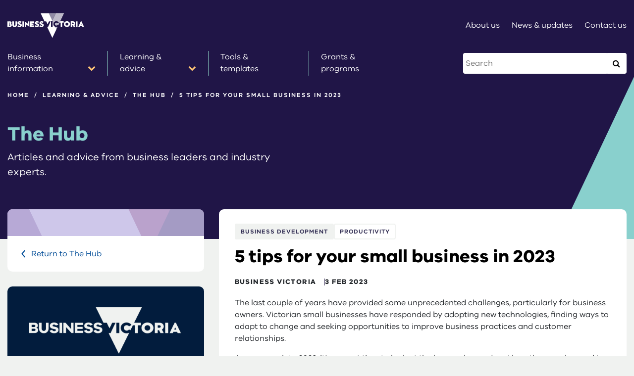

--- FILE ---
content_type: text/html; charset=utf-8
request_url: https://business.vic.gov.au/learning-and-advice/hub/5-tips-for-your-small-business-in-2023
body_size: 9358
content:
<!DOCTYPE html>
<html lang="en">
<head>
    <title>5 tips for your small business in 2023 | Business Victoria</title>
    
    
<!-- dist/matrix-css.html (START) --><link rel="stylesheet" href="/__data/assets/git_bridge/0006/2067234/dist/css/main.30f8aaf7.chunk.css" /><!-- dist/matrix-css.html (END) -->  
    
    <meta charset="utf-8" >
    
<!-- AGLS //-->

<!-- Standard //-->
<meta name="keywords" content="business tips" />
<meta name="description" content="From creating personalised customer experiences to investing in the right tech, here are our 5 tips to help your business thrive in 2023." />
<meta name="DCTERMS.description" content="From creating personalised customer experiences to investing in the right tech, here are our 5 tips to help your business thrive in 2023." />
<meta name="DCTERMS.language" content="en" />
<meta name="global_TextDir" content="ltr" />
<meta name="DCTERMS.type" content="text" />
<meta name="DCTERMS.title" content="5 tips for your small business in 2023 | Business Victoria" />
<meta name="DCTERMS.creator" content="Business Victoria" />
<meta name="DCTERMS.date" content="2013-01-01" />
<meta name="DCTERMS.created" content="2023-07-11" />
<meta name="DCTERMS.issued" content="2023-10-18" />
<meta name="DCTERMS.modified" content="2023-02-03" />
<meta name="DCTERMS.identifier" content="https://business.vic.gov.au/learning-and-advice/hub/5-tips-for-your-small-business-in-2023" />
<meta name="DCTERMS.publisher" content="Business Victoria" />
<meta name="DCTERMS.rights" content="https://business.vic.gov.au/copyright" />
<meta name="DCTERMS.rightsHolder" content="Business Victoria" />
<meta name="DCTERMS.coverage" content="Victoria" />
<meta name="robots" content="index, follow" />

<!-- Level 2 //-->

<!-- Category //-->
<meta name="category" content="" />

<!-- Page data //-->

<!-- Page data //-->
<meta name="content.type" content="article" />
<meta name="page.layout" content="layout.content" />
<meta name="mobile.secondary.nav.status" content="true" />

<!-- Open Graph data //-->
<meta name="social.image" content="2195212" />

<!-- Related content cards //-->

    <meta name="viewport" content="width=device-width,initial-scale=1.0">
    <meta name="theme-color" content="#201547">
    
    <!-- Social metadata -->
    <meta property="og:site_name" content="Business Victoria" />
<meta property="og:title" content="5 tips for your small business in 2023">
<meta property="og:description" content="From creating personalised customer experiences to investing in the right tech, here are our 5 tips to help your business thrive in 2023.">
<meta property="og:type" content="website" />
<meta property="og:url" content="https://business.vic.gov.au/learning-and-advice/hub/5-tips-for-your-small-business-in-2023" />
<meta name="twitter:card" content="summary_large_image">
<meta name="twitter:site" content="@businessvic">
<meta property="og:image" content="https://business.vic.gov.au/__data/assets/image/0004/2195212/07-5-tips-2023-FB-share.jpg" />
<meta property="og:image:alt" content="A well dressed man and a woman sit on a teal couch in a co-working space looking at an ipad held by the woman." />


    
    <!-- favicons -->
    <link rel="icon" href="https://business.vic.gov.au/__data/assets/file/0007/1974625/favicon.ico" type="image/x-icon" />
    <link rel="shortcut icon" href="https://business.vic.gov.au/__data/assets/file/0007/1974625/favicon.ico" type="image/x-icon" />
    <link rel="manifest" href="https://business.vic.gov.au/__data/assets/file/0003/2042931/manifest.json" />
 
    <link rel="apple-touch-icon-precomposed" href="https://business.vic.gov.au/__data/assets/image/0007/1974634/apple-touch-icon-precomposed.png">
    <link rel="icon" type="image/png" sizes="36x36" href="https://business.vic.gov.au/__data/assets/image/0008/1974635/favicon-36x36.png">
    <link rel="icon" type="image/png" sizes="48x48" href="https://business.vic.gov.au/__data/assets/image/0009/1974636/favicon-48x48.png">
    <link rel="apple-touch-icon" sizes="57x57" href="https://business.vic.gov.au/__data/assets/image/0010/1974637/favicon-57x57.png">
    <link rel="apple-touch-icon" sizes="60x60" href="https://business.vic.gov.au/__data/assets/image/0011/1974638/favicon-60x60.png">
    <link rel="apple-touch-icon" sizes="72x72" href="https://business.vic.gov.au/__data/assets/image/0012/1974639/favicon-72x72.png">
    <link rel="icon" type="image/png" sizes="72x72" href="https://business.vic.gov.au/__data/assets/image/0012/1974639/favicon-72x72.png">
    <link rel="apple-touch-icon" sizes="76x76" href="https://business.vic.gov.au/__data/assets/image/0004/1974640/favicon-76x76.png">
    <link rel="icon" type="image/png" sizes="96x96" href="https://business.vic.gov.au/__data/assets/image/0005/1974641/favicon-96x96.png">
    <link rel="apple-touch-icon" sizes="114x114" href="https://business.vic.gov.au/__data/assets/image/0006/1974642/favicon-114x114.png">
    <link rel="apple-touch-icon" sizes="120x120" href="https://business.vic.gov.au/__data/assets/image/0007/1974643/favicon-120x120.png">
    <link rel="apple-touch-icon" sizes="144x144" href="https://business.vic.gov.au/__data/assets/image/0008/1974644/favicon-144x144.png">
    <link rel="icon" type="image/png" sizes="144x144" href="https://business.vic.gov.au/__data/assets/image/0008/1974644/favicon-144x144.png">
    <link rel="apple-touch-icon" sizes="152x152" href="https://business.vic.gov.au/__data/assets/image/0009/1974645/favicon-152x152.png">
    <link rel="apple-touch-icon" sizes="180x180" href="https://business.vic.gov.au/__data/assets/image/0010/1974646/favicon-180x180.png">
    <link rel="apple-touch-icon" sizes="192x192" href="https://business.vic.gov.au/__data/assets/image/0011/1974647/favicon-192x192.png">
    <link rel="icon" type="image/png" sizes="192x192" href="https://business.vic.gov.au/__data/assets/image/0011/1974647/favicon-192x192.png">
    
    
    
<!-- Google Tag Manager 18 August 2025 -->
<script>(function(w,d,s,l,i){w[l]=w[l]||[];w[l].push({'gtm.start':
new Date().getTime(),event:'gtm.js'});var f=d.getElementsByTagName(s)[0],
j=d.createElement(s),dl=l!='dataLayer'?'&l='+l:'';j.async=true;j.src=
'https://www.googletagmanager.com/gtm.js?id='+i+dl;f.parentNode.insertBefore(j,f);
})(window,document,'script','dataLayer','GTM-5G947XHF');</script>
<!-- End Google Tag Manager -->
    
    
    <!-- Hotjar Tracking Code for business.vic.gov.au start -->
    <script>
      (function(h,o,t,j,a,r){
        h.hj=h.hj||function(){(h.hj.q=h.hj.q||[]).push(arguments)};
        h._hjSettings={hjid:60995,hjsv:5};
        a=o.getElementsByTagName('head')[0];
        r=o.createElement('script');r.async=1;
        r.src=t+h._hjSettings.hjid+j+h._hjSettings.hjsv;
        a.appendChild(r);
        })(window,document,'//static.hotjar.com/c/hotjar-','.js?sv=');
    </script>
    <!-- Hotjar Tracking Code for business.vic.gov.au end -->        
    
    <!-- 
    Start of global snippet: Please do not remove
    Place this snippet between the <head> and 


</head> tags on every page of your site.
    -->
    <!-- Global site tag (gtag.js) - Google Marketing Platform removed DC-10870678 by Arathi on 19/06/2025
     <script async src="https://www.googletagmanager.com/gtag/js?id=G-YYMLG58GR3"></script>
     <script>
     window.dataLayer = window.dataLayer || [];
     function gtag(){dataLayer.push(arguments);}
      gtag('js', new Date());

      gtag('config', 'G-YYMLG58GR3');
    </script>
    <!-- End of global snippet: Please do not remove -->




</head>
<body >
    
    <!-- Google Tag Manager (noscript) 18 August 2025 -->
    <noscript><iframe src="https://www.googletagmanager.com/ns.html?id=GTM-5G947XHF"
    height="0" width="0" style="display:none;visibility:hidden"></iframe></noscript>
    <!-- End Google Tag Manager (noscript) -->
    
   <script type="text/javascript">
        /*var secondaryNavDataCMS = {
            "active": false
        }*/
    </script>

    <!--noindex-->
    <div id="skip-to-content-react"></div>
        
    <div id="header-react"></div>
    <script>
var headingData = {
    


    "heading": "The Hub",
    "description": "Articles and advice from business leaders and industry experts.",
    

  

    
   "type": "none",
    


   

    

  
   
}

</script><script>
var breadcrumbsDataCMS = {
   "displayBreadcrumbs": true,
   "links": [
      {
  "pageName": "The Hub",
  "pageURL": "https:\/\/business.vic.gov.au\/learning-and-advice\/hub"
},{
  "pageName": "Learning & advice",
  "pageURL": "https:\/\/business.vic.gov.au\/learning-and-advice"
}
   ] 
}
breadcrumbsDataCMS.links.reverse()
breadcrumbsDataCMS.links.push(      {
    "pageName": "5 tips for your small business in 2023",
    "pageURL": "https:\/\/business.vic.gov.au\/learning-and-advice\/hub\/5-tips-for-your-small-business-in-2023"
})
breadcrumbsDataCMS.links.unshift(      {
    "pageName": "Home",
    "pageURL": "https://business.vic.gov.au"
})     
</script>
   
    <!--endnoindex-->
    
    <main id="main">
         <div class="container hub-articles">

    <div class="row">
      
        <!--noindex-->
        <div class="col-12">

            <!-- Mobile/Tablet Return to Landing Page Block-->
            <aside class="d-block d-lg-none">
              <div class="aside-graphic"></div>
              <div class="bg-white p-4">
                <a href="https://business.vic.gov.au/learning-and-advice/hub" class="d-flex align-items-center">
                  <span class="chevron chevron-left mr-2"></span>
                  <span>Return to The Hub</span>
                </a>
              </div>
            </aside>
        
        </div>
        <!--endnoindex-->

        <!--noindex-->
        <!-- Side bar -->
        <div class="col-lg-4 col-xl-3 order-1 order-lg-0">

            <!-- Return to landing page block -->
            <aside class="d-none d-lg-block">
                <div class="aside-graphic"></div>
                <div class="bg-white p-4">
                    <a href="https://business.vic.gov.au/learning-and-advice/hub" class="d-flex align-items-center">
                        <span class="chevron chevron-left mr-2"></span>
                        <span>Return to The Hub</span>
                    </a>
                </div>
            </aside>
            
            <!-- Business details -->
            <aside class="business-info">
          
                                <img class="business-info__thumbnail" src="https://business.vic.gov.au/__data/assets/image/0003/2198343/Business-Vic.jpg" alt="" />
                            
                <div class="bg-white p-4">
              
                    <!-- Business name -->
                    <h2 class="business-info__name">
                    
                                            
                            Business Victoria
                    
                                            
                    </h2>
                
                    <!-- Business person name and job title -->
                                    
                
                    <!-- Business links -->
                        
                    <!-- Business description -->
                    <p class="business-info__description">Business Victoria delivers programs and services to support Victorian business to start, run and transform their business.</p>
    
                </div>
          
            </aside>
            
            <!-- @@ Related Links Cards @@-->    
            <div id="related-links-cards-react"></div>

<script>

    const relatedLinksCardsData = {
        
        heading: "Also see",
        
        cards:[
            {
                subheading: "",
                type: "",
                links: []
            },
            {
                subheading: "",
                type: "",
                links: []
            }
        ]
      
    }
    
</script>
            
        </div>
        <!--endnoindex-->

        <div class="col col-lg-8 col-xl-9" id="main-content">

            <div class="container">

                <article>
            
                    <section id="hub-article-header">

                        <!-- Topic tags -->                        
                        <ul class="article-topic-tags list-unstyled">
                            
                                                        <li>
                                <a href="https://business.vic.gov.au/learning-and-advice/hub?filter=%7B%22primaryTopic%22%3A%5B%22Business+development%22%5D%7D" class="article-topic-tags__tag hoverable-grey">Business development</a>
                            </li>
                                                        
                                                        <li>
                                <span class="article-topic-tags__tag outline">Productivity</span>
                            </li>
                                                        
                        </ul>

                        <h1>5 tips for your small business in 2023</h1>

                        <dl class="article-meta list-unstyled">
                            
                            <dt class="sr-only">Business name</dt>
                            <dd>
                              Business Victoria
                            </dd>
                            
                            <dt class="sr-only">Last updated date</dt>
                            <dd>3 Feb 2023</dd>
              
                        </dl>

                    </section>

                    <!-- Main content -->
                    <section id="hub-article-details">

                        
<div id="component_2188206">
<p>The last couple of years have provided some unprecedented challenges, particularly for business owners. Victorian small businesses have responded by adopting new technologies, finding ways to adapt to change and seeking opportunities to improve business practices and customer relationships.</p><p>As we move into 2023, it&rsquo;s a great time to look at the lessons learned and how they can be used to improve your business into the future.</p><p>Providing customers with a personalised experience, using innovative technology, and investing in your employees can make an impact for your business.</p><p>So here are our 5 tips to help your small business succeed in 2023.</p>
</div>

<div id="component_2197243">
<p><img src="https://business.vic.gov.au/__data/assets/image/0020/2195210/07-5-tips-2023-article-image.jpg" alt="A well dressed man and a woman sit on a teal couch in a co-working space looking at an ipad held by the woman. " width="1000" height="500" /></p>
</div>

<div id="component_2194045">
<h2>1. Update your business plan</h2><p>If you don&rsquo;t already have a business plan, or if it&rsquo;s been a while since you&rsquo;ve looked at it, then now is the time to write or revisit it.</p><p>A business plan is a living, breathing document that outlines your vision for the business and the actions that will help you achieve it.</p><p>Your plan should continually evolve to reflect the changing goals of your business, changes to market conditions and opportunities open to your business. It&rsquo;s a great habit to review it at least once a year or if there have been any significant changes to your business.</p><p>If you need any help writing your business plan, download our <a href="https://business.vic.gov.au/business-information/start-a-business/write-a-business-plan">Write a business plan guide</a>.</p><p>And while you&rsquo;re at it, pop a reminder in your calendar for the next time you&rsquo;ll review your plan.</p><h2>2. Personalise your customer experience</h2><p>Customers are not all the same and are after more than a one-size-fits-all customer service approach. After all, they bring a diverse range of backgrounds, experiences and attitudes.</p><p>According to recent data:</p><ul><li>68% of consumers expect all experiences to be personalised when they interact with a business</li><li>90% of customers are likely to spend more money with companies that can offer the personalisation they&rsquo;re looking for</li></ul><p>What exactly is personalised customer service? The short answer is that it&rsquo;s all about getting to know your customers and using that information to tailor the customer experience. Personalised customer service allows you to treat customers based on their unique attributes, behaviours, and preferences.</p><h3>Tips to help deliver a personalised experience</h3><ul><li>Be friendly and human. Treat your conversations like you&rsquo;re talking to a friend or family member.</li><li>Learn and use your customer&rsquo;s name.</li><li>Collect and use relevant customer data (make sure you have their permission). Learn your customers&rsquo; browsing habits and purchasing behaviours.</li><li>Offer unique solutions based on their specific needs.</li><li>Build relationships with your customers.</li></ul><p>To help you provide a personalised service online, invest in a good Customer Relationship Manager (CRM) tool.</p><p>Which leads us to&hellip;</p><h2>3. Spend on the right tech</h2><p>As customers are demanding a more personalised experience, it&rsquo;s crucial that you have the right technology to enable it. Not only can technology help to provide a personalised service, but it can also reduce operating costs, increase revenue, improve efficiency, and allow your small business to be flexible in times of change.</p><p>So where do you start?</p><ul><li><strong>Customer Relationship Management (CRM):</strong> A CRM system will give you the tools needed to better report and manage your relationships with customers online. There are plenty of options, from local offerings like <a href="https://tallemucrm.com">Tall Emu</a> to popular international options like <a href="https://www.salesforce.com/form/sem/salesforce-crm">Salesforce</a> and <a href="https://www.zendesk.com/au">Zendesk</a>. Make sure to do your research and find an option at a price and with features that will work for you</li><li><strong>Chatbots</strong>: A chatbot is a computer-based program designed to simulate human interactions with customers online. These can be integrated into apps or hosted on your website and allows you to offer instant 24/7 support to customers. To get started, check out a chatbot builder such as <a href="https://manychat.com">ManyChat</a> or <a href="https://chatfuel.com">Chatfuel</a></li><li><strong>Cloud-based solutions:</strong> These are the delivery of computing services such as software, servers, and databases over the internet. This technology avoids the upfront cost and complexity of owning software and infrastructure as you simply pay for what you use. It also allows for flexibility as you can scale the services to fit your needs and enables you to access the applications from anywhere with an internet connection. Think Dropbox, Gmail, Amazon Web Services and Office365.</li><li><strong>Artificial intelligence (AI):</strong> The number of small businesses turning to AI to improve their workflow is growing quickly. Common uses include improving customer service, making accounting easier and creating social content with writing software such as <a href="https://www.jasper.ai">Jasper</a> and <a href="https://openai.com/blog/chatgpt">ChatGPT</a>. Think of the areas of your business where you would like to save time and automate work, as there&rsquo;s probably an AI tool that can help. Make sure to also explore the risks with this emerging tech before deciding if it&rsquo;s right for your business.</li></ul><h2>4. Invest in your team</h2><p>While AI can be a great help, it&rsquo;s people that really make your business. Retaining good employees can often be a challenge for small businesses, as talented staff may be lured away by bigger companies that can offer more perks or higher salaries. This can lead to an increase in recruitment costs, more hours spent training new employees, decreased productivity and loss of revenue.</p><p>Investing in your staff early can reduce turnover rates and help to grow and improve your small business. Look for ways to make your employees feel valued and motivated to come to work each day. As a small business, you may have more flexibility to offer employees opportunities to take on extra responsibilities that align with their career goals.</p><p>Talk to your staff about areas of the business they want to learn more about or responsibilities they are interested in taking on. That way, you can provide further training or expand or change roles as opportunities come up. Also, consider connecting staff with a mentor and building a workplace culture that fosters learning and development.</p><p>Communicating effectively with your team is another way to show staff that they&rsquo;re valued. Set aside time to check in with them regularly to celebrate their successes and to understand any concerns.</p><h2>5. Embrace video marketing</h2><p>With the explosive rise of short-form video on <a href="https://www.tiktok.com/en">TikTok</a> and <a href="https://about.instagram.com/blog/announcements/introducing-instagram-reels-announcement">Instagram Reels</a>, it&rsquo;s crucial for small businesses to get in on the act of video marketing. Research has found that 84% of people have been convinced to buy a product or service after watching a brand&rsquo;s video. When done right, video marketing can help to build a strong connection between your audience and brand.</p><p>Some ideas for using video to help with building your brand online include:</p><ul><li><strong>Your brand&rsquo;s story:</strong> Brand story videos provide insights into your business&rsquo;s history, your mission, values and what sets you apart from competitors</li><li><strong>Customer testimonials:</strong> These are explainer videos and reviews from customers</li><li><strong>Product information:</strong> Product videos mostly provide details on the benefits of your products and how they work</li><li><strong>Behind the scenes:</strong> Customers love authenticity, so giving customers a glimpse of what happens behind the scenes can make your brand more approachable and appealing</li></ul><p>Video marketing doesn&rsquo;t have to cost you a lot of money or take up a substantial amount of time. It can be a fantastic way to attract new audiences, engage with your existing customer base, and hopefully lead to new sales.</p>
</div>


                    </section>
          
                </article>
          
            </div>

        </div>
        
                <div class="col-12 col-lg-8 col-xl-9 offset-lg-4 offset-xl-3 order-3 order-xl-0">
            <div id="helpful-feedback-react"></div>
        </div>
        
    </div>

</div>
<script>
var secondaryNavDataCMS = {
    "active": false
}
</script>      
    </main>
    
    <!--noindex-->
    <script>
var subscribeDataCMS ={
   "heading": "Stay updated",
   "description": "Subscribe to Business Victoria newsletter and get the guidance, services and skills you need to successfully start, run and transform your business \u2014 delivered to"
}</script>

<div id="subscribe-banner-react"></div>
    <script>
var footerDataCMS ={ 
		 "siteName": "Business Victoria",
         "phoneNumber": "13 22 15",
         "pageUpdated": "Page last updated 14 Jan 2026 ",
         "quicklinkHeading": "Quicklinks",
         "firstPeoples": "<p>We acknowledge the Traditional Aboriginal Owners of Country throughout Victoria and pay our respects to them, their connections to land, sea, and community. We pay our respects to their Elders past and present and future Traditional Owners.<\/p>",
         "inclusion": "<p>We respect and welcome people of all backgrounds, genders, sexualities, abilities and cultures.<\/p>",
         "services": "<p><strong>Translation and Interpreting Services<\/strong> <a href=\"tel:131%20450\">131 450<\/a> or <a href=\"https:\/\/tisnational.gov.au\">tisnational.gov.au<\/a><\/p><p>Deaf, hard of hearing, or speech communication difficulty? Contact the National Relay Service via the <a href=\"https:\/\/www.accesshub.gov.au\/about-the-nrs\/nrs-call-numbers-and-links\" target=\"_blank\" rel=\"noopener noreferrer\">Access Hub website<\/a>.<\/p>",
         "social": [
                        {
               "icon": "facebook",
               "tagline": "Like us on Facebook",
               "link": "https:\/\/www.facebook.com\/businessvic"             
            } ,
            {
               "icon": "facebook-group",
               "tagline": "Join our Facebook group",
               "link": "https:\/\/www.facebook.com\/groups\/businessvic\/"             
            } ,
            {
               "icon": "instagram",
               "tagline": "Follow us on Instagram",
               "link": "https:\/\/www.instagram.com\/businessvic"             
            } ,
            {
               "icon": "x",
               "tagline": "Follow us on X",
               "link": "https:\/\/twitter.com\/businessvic"             
            } ,
            {
               "icon": "youtube",
               "tagline": "Subscribe on YouTube",
               "link": "https:\/\/www.youtube.com\/user\/BusinessVictoria"             
            } ,
            {
               "icon": "mail",
               "tagline": "Subscribe to newsletters",
               "link": "https:\/\/business.vic.gov.au\/about-us\/subscribe"             
            }                   
         ],
	
         "quickLinks1": [
                      {
               "pageName": "Contact us",
               "pageURL": "https:\/\/business.vic.gov.au\/contact-us"             
            } ,
            {
               "pageName": "About us",
               "pageURL": "https:\/\/business.vic.gov.au\/about-us"               
            } ,
            {
               "pageName": "Privacy",
               "pageURL": "https:\/\/business.vic.gov.au\/privacy"                 
            } ,
            {
               "pageName": "Sitemap",
               "pageURL": "https:\/\/business.vic.gov.au\/sitemap"                
            }                    
         ],
	
         "quickLinks2": [
                        {
               "pageName": "Accessibility",
               "pageURL": "https:\/\/business.vic.gov.au\/accessibility"             
            } ,
            {
               "pageName": "Disclaimer",
               "pageURL": "https:\/\/business.vic.gov.au\/disclaimer"               
            } ,
            {
               "pageName": "Copyright",
               "pageURL": "https:\/\/business.vic.gov.au\/copyright"                 
            } ,
            {
               "pageName": "Freedom of information",
               "pageURL": "https:\/\/business.vic.gov.au\/freedom-of-information"                
            }                      
         ]
                            
}    
</script>
<div id="footer-react"></div>    <!--endnoindex--> 

    <!--noindex-->
    <script>
    var navDataCMS = {
       navigation: [   
               {
    "pageName": "Business information",
    "pageURL": "https:\/\/business.vic.gov.au\/business-information",
    "assetID": "1936985",
    "children": [
                  
    {
    "pageName": "Start a business",
    "pageURL": "https://business.vic.gov.au/business-information/start-a-business",
    "assetID": "1960132",
    "category": "business stage",    
    "children": [
                  
    ]
},{
    "pageName": "Buy a business",
    "pageURL": "https://business.vic.gov.au/business-information/buy-a-business",
    "assetID": "1960136",
    "category": "business stage",    
    "children": [
                  
    ]
},{
    "pageName": "Connect your business",
    "pageURL": "https://business.vic.gov.au/business-information/connect-your-business",
    "assetID": "2375311",
    "category": "business stage",    
    "children": [
                  
    ]
},{
    "pageName": "Grow your business",
    "pageURL": "https://business.vic.gov.au/business-information/grow-your-business",
    "assetID": "1960140",
    "category": "business stage",    
    "children": [
                  
    ]
},{
    "pageName": "Exit your business",
    "pageURL": "https://business.vic.gov.au/business-information/exit-your-business",
    "assetID": "1960144",
    "category": "business stage",    
    "children": [
                  
    ]
},{
    "pageName": "Finance",
    "pageURL": "https://business.vic.gov.au/business-information/finance",
    "assetID": "1960148",
    "category": "skills",    
    "children": [
                  
    ]
},{
    "pageName": "Marketing & sales",
    "pageURL": "https://business.vic.gov.au/business-information/marketing-and-sales",
    "assetID": "1960152",
    "category": "skills",    
    "children": [
                  
    ]
},{
    "pageName": "eCommerce",
    "pageURL": "https://business.vic.gov.au/business-information/ecommerce",
    "assetID": "1960156",
    "category": "skills",    
    "children": [
                  
    ]
},{
    "pageName": "Staff & human resources",
    "pageURL": "https://business.vic.gov.au/business-information/staff-and-hr",
    "assetID": "1960160",
    "category": "skills",    
    "children": [
                  
    ]
},{
    "pageName": "Workplace wellbeing",
    "pageURL": "https://business.vic.gov.au/business-information/workplace-wellbeing",
    "assetID": "2035330",
    "category": "skills",    
    "children": [
                  
    ]
},{
    "pageName": "Protect your business",
    "pageURL": "https://business.vic.gov.au/business-information/protect-your-business",
    "assetID": "1960164",
    "category": "skills",    
    "children": [
                  
    ]
},{
    "pageName": "Disaster resilience",
    "pageURL": "https://business.vic.gov.au/business-information/disaster-resilience",
    "assetID": "2112428",
    "category": "skills",    
    "children": [
                  
    ]
},{
    "pageName": "Sustainability",
    "pageURL": "https://business.vic.gov.au/business-information/sustainability",
    "assetID": "1960168",
    "category": "skills",    
    "children": [
                  
    ]
},{
    "pageName": "Public holidays",
    "pageURL": "https://business.vic.gov.au/business-information/public-holidays",
    "assetID": "1960185",
    "category": "other",    
    "children": [
                  
    ]
},{
    "pageName": "Daylight saving",
    "pageURL": "https://business.vic.gov.au/business-information/daylight-saving",
    "assetID": "1969758",
    "category": "other",    
    "children": [
                  
    ]
},{
    "pageName": "Aboriginal business support",
    "pageURL": "https://business.vic.gov.au/business-information/aboriginal-business-support",
    "assetID": "1960177",
    "category": "other",    
    "children": [
                  
    ]
},{
    "pageName": "Construction industry regulation",
    "pageURL": "https://business.vic.gov.au/business-information/construction-industry-regulation",
    "assetID": "2059440",
    "category": "other",    
    "children": [
                  
    ]
},],
    "topMenu":false
},{
    "pageName": "Learning & advice",
    "pageURL": "https:\/\/business.vic.gov.au\/learning-and-advice",
    "assetID": "2105388",
    "children": [
                  
    {
    "pageName": "Workshops & Small Business Bus",
    "pageURL": "https://business.vic.gov.au/learning-and-advice/workshops-and-small-business-bus",
    "assetID": "2105395",
    "category": "",    
    "children": [
                  
    ]
},{
    "pageName": "Courses & webinars",
    "pageURL": "https://business.vic.gov.au/learning-and-advice/courses-and-webinars",
    "assetID": "2087374",
    "category": "",    
    "children": [
                  
    ]
},{
    "pageName": "Virtual advice sessions",
    "pageURL": "https://business.vic.gov.au/learning-and-advice/virtual-advice-sessions",
    "assetID": "2105399",
    "category": "",    
    "children": [
                  
    ]
},{
    "pageName": "The Hub",
    "pageURL": "https://business.vic.gov.au/learning-and-advice/hub",
    "assetID": "2187348",
    "category": "",    
    "children": [
                  
    ]
},{
    "pageName": "Faces of small business",
    "pageURL": "https://business.vic.gov.au/learning-and-advice/faces-of-small-business",
    "assetID": "2187458",
    "category": "",    
    "children": [
                  
    ]
},],
    "topMenu":false
},{
    "pageName": "Tools & templates",
    "pageURL": "https:\/\/business.vic.gov.au\/tools-and-templates",
    "assetID": "1936989",
    "children": [
                  
    ],
    "topMenu":false
},{
    "pageName": "Grants & programs",
    "pageURL": "https:\/\/business.vic.gov.au\/grants-and-programs",
    "assetID": "1937261",
    "children": [
                  
    ],
    "topMenu":false
},{
    "pageName": "About us",
    "pageURL": "https:\/\/business.vic.gov.au\/about-us",
    "assetID": "1937346",
    "children": [
                  
    ],
    "topMenu":true
},{
    "pageName": "News & updates",
    "pageURL": "https:\/\/business.vic.gov.au\/news-and-updates",
    "assetID": "1937352",
    "children": [
                  
    ],
    "topMenu":true
},{
    "pageName": "Contact us",
    "pageURL": "https:\/\/business.vic.gov.au\/contact-us",
    "assetID": "1937356",
    "children": [
                  
    ],
    "topMenu": true
}
       ]
    }
</script>    <div id="back-to-top-react"></div>
    <!--endnoindex--> 
  
    <!-- dist/matrix-js.html (START) --><script src="/__data/assets/git_bridge/0006/2067234/dist/js/runtime.13e13078.js" ></script>
<script src="/__data/assets/git_bridge/0006/2067234/dist/js/main.86f4b6fd.chunk.js" ></script><!-- dist/matrix-js.html (END) -->  

    <script type="text/javascript" src="https://business.vic.gov.au/__data/assets/file/0007/1946779/jquery.min.js"></script> <!-- jQuery -->
    
    <script type="text/javascript" src="https://business.vic.gov.au/__data/assets/js_file/0005/1946939/analytics-include-busvic-gatc.js?update=1"></script> <!-- Analytics -->
    <!-- Alert Banner -->
    <script src="https://web5.economicdevelopment.vic.gov.au/alert-banner.js" defer="true"></script>
    <!-- Facebook Pixel Code -->
    <script>
    !function(f,b,e,v,n,t,s)
    {if(f.fbq)return;n=f.fbq=function(){n.callMethod?
    n.callMethod.apply(n,arguments):n.queue.push(arguments)};
    if(!f._fbq)f._fbq=n;n.push=n;n.loaded=!0;n.version='2.0';
    n.queue=[];t=b.createElement(e);t.async=!0;
    t.src=v;s=b.getElementsByTagName(e)[0];
    s.parentNode.insertBefore(t,s)}(window, document,'script',
    'https://connect.facebook.net/en_US/fbevents.js');
    fbq('init', '343503936423822');
    fbq('track', 'PageView');
    </script>
    <noscript><img height="1" width="1" style="display:none"
    src="https://www.facebook.com/tr?id=343503936423822&ev=PageView&noscript=1%22"
    /></noscript>
    <!-- End Facebook Pixel Code -->


    <!-- Facebook Pixel Code duplicate -->
    <script>
    !function(f,b,e,v,n,t,s)
    {if(f.fbq)return;n=f.fbq=function(){n.callMethod?
    n.callMethod.apply(n,arguments):n.queue.push(arguments)};
    if(!f._fbq)f._fbq=n;n.push=n;n.loaded=!0;n.version='2.0';
    n.queue=[];t=b.createElement(e);t.async=!0;
    t.src=v;s=b.getElementsByTagName(e)[0];
    s.parentNode.insertBefore(t,s)}(window, document,'script',
    'https://connect.facebook.net/en_US/fbevents.js');
    fbq('init', '205341937248622');
    fbq('track', 'PageView');
    </script>
    <noscript><img height="1" width="1" style="display:none"
    src="https://www.facebook.com/tr?id=205341937248622&ev=PageView&noscript=1%22"
    /></noscript>
    <!-- End Facebook Pixel Code -->



</body>
</html>

--- FILE ---
content_type: image/svg+xml
request_url: https://business.vic.gov.au/__data/assets/git_bridge/0006/2067234/dist/images/hub-back-to-pattern.svg
body_size: 325
content:
<?xml version="1.0" encoding="utf-8"?>
<!-- Generator: Adobe Illustrator 27.5.0, SVG Export Plug-In . SVG Version: 6.00 Build 0)  -->
<svg version="1.1" id="Layer_1" xmlns="http://www.w3.org/2000/svg" xmlns:xlink="http://www.w3.org/1999/xlink" x="0px" y="0px"
	 viewBox="0 0 288 54" style="enable-background:new 0 0 288 54;" xml:space="preserve">
<style type="text/css">
	.st0{display:none;}
	.st1{display:inline;fill:#D2DC7A;}
	.st2{display:inline;}
	.st3{fill:#B4BE5A;}
	.st4{fill:#C5CF67;}
	.st5{fill:#B1BC50;}
	.st6{fill:#BAA2CC;}
	.st7{fill:#A49BC4;}
	.st8{fill:#CEC7EA;}
	.st9{fill:#B7A9D6;}
	.st10{display:inline;fill:#BAA2CC;}
</style>
<g id="Layer_1_copy" class="st0">
	<path class="st1" d="M0,4c0-2.2,1.8-4,4-4h280c2.2,0,4,1.8,4,4v50H0V4z"/>
	<g class="st2">
		<path class="st3" d="M1184.6-111H290.8L114.2,261.5h1070.4V-111z"/>
		<path class="st4" d="M-829-139.4h940.2L287.7,233H-829V-139.4z"/>
		<path class="st5" d="M-974.5-139.4h940.2L142.2,233H-974.5V-139.4z"/>
	</g>
</g>
<g id="Pink__x23_f6a0b3_copy">
	<path class="st6" d="M0,4c0-2.2,1.8-4,4-4h280c2.2,0,4,1.8,4,4v50H0V4z"/>
	<g>
		<path class="st7" d="M288,0l-49.8,0l-25.6,54l75.4,0"/>
		<path class="st8" d="M177.3,0l25.6,54L0,54V0l0,0"/>
		<path class="st9" d="M31.8,0l25.6,54l0,0L0,54V0"/>
	</g>
</g>
<g id="Purple_cc99cc" class="st0">
	<path class="st10" d="M0,4c0-2.2,1.8-4,4-4h280c2.2,0,4,1.8,4,4v50H0V4z"/>
	<g class="st2">
		<path class="st7" d="M1184.6-111H290.8L114.2,261.5h1070.4V-111z"/>
		<path class="st8" d="M-829-139.4h940.2L287.7,233H-829V-139.4z"/>
		<path class="st9" d="M-974.5-139.4h940.2L142.2,233H-974.5V-139.4z"/>
	</g>
</g>
</svg>


--- FILE ---
content_type: image/svg+xml
request_url: https://business.vic.gov.au/__data/assets/git_bridge/0006/2067234/dist/images/back-to-top.svg
body_size: 306
content:
<svg width="66" height="66" viewBox="0 0 66 66" fill="none" xmlns="http://www.w3.org/2000/svg">
<g filter="url(#filter0_d)">
<circle cx="33" cy="30" r="30" fill="#F0F2F0"/>
<circle cx="33" cy="30" r="28.5" stroke="#423863" stroke-width="3"/>
</g>
<path d="M34.1106 20.0901L46.6273 33.8402C47.231 34.5034 47.231 35.5785 46.6273 36.2416L45.1674 37.8454C44.5648 38.5074 43.5881 38.5086 42.984 37.8482L33.0175 26.951L23.0511 37.8482C22.4471 38.5087 21.4704 38.5074 20.8677 37.8454L19.4078 36.2417C18.8042 35.5785 18.8042 34.5034 19.4078 33.8403L31.9246 20.0902C32.5282 19.427 33.5069 19.427 34.1106 20.0901Z" fill="#423863"/>
<defs>
<filter id="filter0_d" x="0" y="0" width="66" height="66" filterUnits="userSpaceOnUse" color-interpolation-filters="sRGB">
<feFlood flood-opacity="0" result="BackgroundImageFix"/>
<feColorMatrix in="SourceAlpha" type="matrix" values="0 0 0 0 0 0 0 0 0 0 0 0 0 0 0 0 0 0 127 0"/>
<feOffset dy="3"/>
<feGaussianBlur stdDeviation="1.5"/>
<feColorMatrix type="matrix" values="0 0 0 0 0 0 0 0 0 0 0 0 0 0 0 0 0 0 0.3 0"/>
<feBlend mode="normal" in2="BackgroundImageFix" result="effect1_dropShadow"/>
<feBlend mode="normal" in="SourceGraphic" in2="effect1_dropShadow" result="shape"/>
</filter>
</defs>
</svg>


--- FILE ---
content_type: image/svg+xml
request_url: https://business.vic.gov.au/__data/assets/git_bridge/0006/2067234/dist/images/inclusion-flag.svg
body_size: 61
content:
<?xml version="1.0" encoding="UTF-8"?>
<svg id="Layer_1" data-name="Layer 1" xmlns="http://www.w3.org/2000/svg" viewBox="0 0 67.27 45">
  <path d="M0,0H67.27V45H0V0Z" style="fill: #6d2380;"/>
  <path d="M0,0H67.27V37.5H0V0Z" style="fill: #2c58a4;"/>
  <path d="M0,0H67.27V30H0V0Z" style="fill: #78b82a;"/>
  <path d="M0,0H67.27V22.5H0V0Z" style="fill: #efe524;"/>
  <path d="M0,0H67.27V15H0V0Z" style="fill: #f28917;"/>
  <path d="M0,0H67.27V7.5H0V0Z" style="fill: #e22016;"/>
  <path d="M0,0H18.63l20.83,22.5-20.83,22.5H0V0Z"/>
  <path d="M0,0H14.28l20.83,22.5L14.28,45H0V0Z" style="fill: #945516;"/>
  <path d="M0,0H9.97L30.8,22.5,9.97,45H0V0Z" style="fill: #7bcce5;"/>
  <path d="M0,0H5.63L26.47,22.5,5.63,45H0V0Z" style="fill: #f4aec8;"/>
  <path d="M0,0H1.31L22.13,22.5,1.31,45H0V0Z" style="fill: #fff;"/>
  <path d="M0,3.28L17.8,22.5,0,41.72V3.28Z" style="fill: #fdd817;"/>
  <circle cx="6.57" cy="22.5" r="4.77" style="fill: none; stroke: #66338b; stroke-miterlimit: 10;"/>
</svg>

--- FILE ---
content_type: application/javascript
request_url: https://business.vic.gov.au/__data/assets/git_bridge/0006/2067234/dist/js/30.901458e0.chunk.js
body_size: 718
content:
(window.webpackJsonp=window.webpackJsonp||[]).push([[30],{815:function(e,t,a){"use strict";a.r(t);a(40);var c=a(0),s=a.n(c),n=a(19);var l=function(e){var t,a;function c(t){var a;return(a=e.call(this)||this).yesFeedback=function(){a.showFeedback(),a.setState({wasHelpful:"yes",noActive:" ",yesActive:"active"})},a.noFeedback=function(){a.showFeedback(),a.setState({wasHelpful:"no",yesActive:" ",noActive:"active"})},a.showFeedback=function(){a.setState({feedbackActive:"show-feedback"})},a.hideFeedback=function(e){e.preventDefault(),a.setState({feedbackActive:"hide-feedback",yesActive:" ",noActive:" "})},a.submitFeedback=function(e){e.preventDefault(),a.setState({hasSubmitted:"show-thankyou",feedbackActive:"hide-feedback",afterSubmit:"hide-selection",feedback:e.target.value});var t=document.querySelector("#feedback-message").value;gaTracker("SITETracker.send","event","formtracking","feedback form","page-helpful="+a.state.wasHelpful+"&comment="+t)},a.feedbackChange=function(e){e.preventDefault(),a.setState({feedback:e.target.value})},a.state={feedbackActive:" ",wasHelpful:" ",hasSubmitted:" ",afterSubmit:" ",feedback:" "},a}return a=e,(t=c).prototype=Object.create(a.prototype),t.prototype.constructor=t,t.__proto__=a,c.prototype.render=function(){return s.a.createElement("div",{id:"helpful-feedback"},s.a.createElement("div",{className:"container-fluid"},s.a.createElement("div",{className:"row was-this-helpful "+this.state.afterSubmit},s.a.createElement("div",{className:"col-sm-12 col-md-8 heading"},s.a.createElement("h2",{className:"no-summary"},"Was this helpful?")),s.a.createElement("div",{className:"col-sm-12 col-md-4 selection"},s.a.createElement("button",{className:this.state.yesActive,onClick:this.yesFeedback,value:"Yes"},"Yes")," ",s.a.createElement("button",{className:this.state.noActive,onClick:this.noFeedback,value:"No"},"No"))),s.a.createElement("div",{className:"row feedback "+this.state.feedbackActive},s.a.createElement("div",{className:"col-12 feedback-form"},s.a.createElement("form",{method:"GET"},s.a.createElement("input",{className:"feedback-btn",type:"hidden",value:this.state.wasHelpful}),s.a.createElement("label",{htmlFor:"feedback-message"},s.a.createElement("h2",{className:"no-summary"},"Any comments? (optional)")),s.a.createElement("textarea",{id:"feedback-message",value:this.state.feedback,name:"feedback",onChange:this.feedbackChange}),s.a.createElement("input",{className:"submit",type:"submit",value:"Send feedback",onClick:this.submitFeedback}),s.a.createElement("button",{className:"cancel",onClick:this.hideFeedback},"Cancel")))),s.a.createElement("div",{className:"row thank-you "+this.state.hasSubmitted},s.a.createElement("div",{className:"col-12"},"Thank you, your feedback is valuable to us."))))},c}(s.a.Component);n.a.Component("#helpful-feedback-react",null,l),t.default=l}}]);
//# sourceMappingURL=30.901458e0.chunk.js.map

--- FILE ---
content_type: image/svg+xml
request_url: https://business.vic.gov.au/__data/assets/git_bridge/0006/2067234/dist/images/x-icon.svg
body_size: 6
content:
<svg width="26" height="26" viewBox="0 0 26 26" fill="none" xmlns="http://www.w3.org/2000/svg">
<path fill-rule="evenodd" clip-rule="evenodd" d="M12.6504 25.3C19.6367 25.3 25.2998 19.6365 25.2998 12.6499C25.2998 5.66357 19.6367 0 12.6504 0C5.66406 0 0 5.66357 0 12.6499C0 19.6365 5.66406 25.3 12.6504 25.3ZM11.6895 14.4905L14.7871 18.5237H18.748L13.7061 11.8977L17.9561 7H16.0117L12.8418 10.6731L10.0332 7H6L10.7539 13.3381L6.21582 18.5237H8.16113L11.6895 14.4905ZM8.16113 8.44043L15.3633 17.8035H16.4443L9.38574 8.44043H8.16113Z" fill="white"/>
</svg>


--- FILE ---
content_type: application/javascript
request_url: https://business.vic.gov.au/__data/assets/git_bridge/0006/2067234/dist/js/38.33438650.chunk.js
body_size: 185
content:
(window.webpackJsonp=window.webpackJsonp||[]).push([[38],{828:function(e,a,t){"use strict";t.r(a);t(156),t(31);var n=t(0),l=t.n(n),r=function(e){var a=e.data.cards.filter((function(e){return e.links.length>0}));return l.a.createElement(l.a.Fragment,null,a.length>0&&l.a.createElement(l.a.Fragment,null,e.data.heading&&l.a.createElement("div",null,l.a.createElement("h2",{className:"mt-0"},e.data.heading),l.a.createElement("span",{className:"horizontal-line"})),a.map((function(e,a){return l.a.createElement("div",{className:"block "+e.type,key:a},l.a.createElement("span",{className:"category"},l.a.createElement("span",{className:"icon","aria-hidden":"true"}),e.subheading),l.a.createElement("ul",{className:"list-unstyled mb-0"},e.links.map((function(e,a){return l.a.createElement("li",{key:a},l.a.createElement("a",{href:e.asset_url},e.asset_short_name))}))))}))))};t(19).a.Component("#related-links-cards-react",relatedLinksCardsData,r),a.default=r}}]);
//# sourceMappingURL=38.33438650.chunk.js.map

--- FILE ---
content_type: image/svg+xml
request_url: https://business.vic.gov.au/__data/assets/git_bridge/0006/2067234/dist/images/lights.svg
body_size: 358
content:
<svg id="Layer_3" data-name="Layer 3" xmlns="http://www.w3.org/2000/svg" width="354.07" height="139" viewBox="0 0 354.07 139"><path d="M0,0H290.25l63.82,139H0Z" style="fill:#64c4bd"/><rect x="61.75" width="73.65" height="91.22" style="fill:none"/><path d="M98.58,91c17.46,0,31.61-7.5,31.61-16.74S116,57.5,98.58,57.5,67,65,67,74.24,81.12,91,98.58,91Z" style="fill:#fec66b;fill-rule:evenodd"/><path d="M135.4,85.77a36.83,36.83,0,1,0-73.65,0" style="fill:#fff;fill-rule:evenodd"/><rect x="96.72" width="3.72" height="54.02" style="fill:#dde3e9"/><rect x="128.71" width="55.05" height="53.28" style="fill:none"/><g style="opacity:0.699999988079071"><path d="M156.23,53.28c13.05,0,23.63-6.05,23.63-13.51s-10.58-13.5-23.63-13.5-23.63,6-23.63,13.5S143.18,53.28,156.23,53.28Z" style="fill:#fec66b;fill-rule:evenodd"/><path d="M183.75,49.08c0-16.58-12.32-30-27.52-30s-27.52,13.44-27.52,30" style="fill:#fff;fill-rule:evenodd"/><rect x="154.74" width="3.72" height="23.17" style="fill:#dde3e9"/></g><line x1="99.25" y1="103" x2="99.25" y2="120" style="fill:none;stroke:#ffe2b3;stroke-width:3px"/><line x1="87.29" y1="101.54" x2="81.15" y2="117.4" style="fill:none;stroke:#ffe2b3;stroke-width:3px"/><line x1="111.22" y1="101.54" x2="117.36" y2="117.4" style="fill:none;stroke:#ffe2b3;stroke-width:2.9999996643192675px"/><line x1="78.49" y1="95.13" x2="65.75" y2="106.37" style="fill:none;stroke:#ffe2b3;stroke-width:3px"/><line x1="120.01" y1="95.13" x2="132.76" y2="106.37" style="fill:none;stroke:#ffe2b3;stroke-width:2.999999277501484px"/><line x1="157.78" y1="61.87" x2="157.78" y2="72.96" style="fill:none;stroke:#ffe2b2;stroke-width:3px"/><line x1="149.94" y1="61.11" x2="145.94" y2="71.45" style="fill:none;stroke:#ffe2b2;stroke-width:3px"/><line x1="164.57" y1="61.11" x2="168.57" y2="71.45" style="fill:none;stroke:#ffe2b2;stroke-width:2.9999996643192675px"/><line x1="144.06" y1="57.13" x2="135.75" y2="64.46" style="fill:none;stroke:#ffe2b2;stroke-width:3px"/><line x1="170.45" y1="57.13" x2="178.76" y2="64.46" style="fill:none;stroke:#ffe2b2;stroke-width:2.999999277501484px"/></svg>

--- FILE ---
content_type: image/svg+xml
request_url: https://business.vic.gov.au/__data/assets/git_bridge/0006/2067234/dist/images/header-shard-right.svg
body_size: -24
content:
<?xml version="1.0" encoding="utf-8"?>
<!-- Generator: Adobe Illustrator 25.2.0, SVG Export Plug-In . SVG Version: 6.00 Build 0)  -->
<svg width="356" height="751" version="1.1" id="Layer_1" xmlns="http://www.w3.org/2000/svg" xmlns:xlink="http://www.w3.org/1999/xlink" x="0px" y="0px"
	 viewBox="0 0 354.5 750" style="enable-background:new 0 0 354.5 750;" xml:space="preserve">
<style type="text/css">
	.st0{fill:#89D0CD;}
</style>
<path class="st0" d="M354.5,750H0L354.5,0V750z"/>
</svg>


--- FILE ---
content_type: application/javascript
request_url: https://business.vic.gov.au/__data/assets/git_bridge/0006/2067234/dist/js/32.d27585e7.chunk.js
body_size: 254
content:
(window.webpackJsonp=window.webpackJsonp||[]).push([[32],{804:function(t,e,n){"use strict";function l(){for(var t=document.querySelectorAll("main img:not(.file-summary-icon)"),e=0;e<t.length;e++)null!=t[e].getAttribute("title")&&(t[e].getAttribute("title").length>0?n(e):l());function n(e){var n=e,l=t[n].getAttribute("title"),i=document.createElement("div"),a=document.createElement("p");t[n].style.margin="0px","A"==t[n].parentElement.nodeName?t[n].parentElement.parentNode.insertBefore(i,t[n].parentElement):t[n].parentNode.insertBefore(i,t[n]),i.classList.add("image-container"),a.classList.add("caption"),i.style.float=t[n].style.float,i.setAttribute("width",t[n].width),i.style.width=t[n].width+"px","A"==t[n].parentElement.nodeName?i.appendChild(t[n].parentElement):i.appendChild(t[n]),i.appendChild(a),a.innerHTML=l,t[n].style.float,"left"==t[e].style.float&&(i.style.marginRight="25px"),"right"==t[e].style.float&&(i.style.marginLeft="25px"),t[n].style.float="none"}function l(){"left"==t[e].style.float&&(t[e].style.margin="5px 25px 10px 0px"),"right"==t[e].style.float&&(t[e].style.margin="5px 0px 10px 25px")}}n.r(e),n.d(e,"default",(function(){return l}))}}]);
//# sourceMappingURL=32.d27585e7.chunk.js.map

--- FILE ---
content_type: image/svg+xml
request_url: https://business.vic.gov.au/__data/assets/git_bridge/0006/2067234/dist/images/vic-state-gov-logo.svg
body_size: 2596
content:
<svg width="121" height="69" viewBox="0 0 121 69" fill="none" xmlns="http://www.w3.org/2000/svg">
<path d="M110.729 33.1777L111.945 29.872H112.145L113.361 33.1777H110.729ZM111.188 22.98L104.13 38.3267H108.656L109.433 36.5636H114.717L115.494 38.3267H120.02L112.962 22.98H111.188Z" fill="white"/>
<path d="M33.1151 38.3066H28.9683V22.98H33.1151V38.3066ZM64.9344 0H0L10.8058 22.98H15.4112L19.279 31.3345L23.1467 22.98H27.792L20.834 38.3267H18.0429L32.4772 69L47.1706 37.7857C45.9744 38.3667 44.6586 38.6672 43.2431 38.6672C38.9367 38.6672 35.069 35.2213 35.069 30.6533C35.069 26.1054 38.9367 22.6394 43.2431 22.6394C46.1539 22.6394 48.7656 23.9216 50.3605 26.2657L46.8915 28.3894C46.114 27.3275 45.0174 26.6063 43.4424 26.6063C41.3291 26.6063 39.4949 28.5497 39.4949 30.6533C39.4949 32.757 41.3291 34.7004 43.4424 34.7004C45.0374 34.7004 46.1339 33.9791 46.8915 32.9173L48.8653 34.1394L52.3343 26.7465H55.3248V38.3267H59.4717V26.7465H63.6385V22.98H54.1087L64.9344 0Z" fill="white"/>
<path d="M72.8094 34.7004C70.5964 34.7004 68.7821 32.8772 68.7821 30.6533C68.7821 28.4295 70.5964 26.6063 72.8094 26.6063C75.0223 26.6063 76.8366 28.4295 76.8366 30.6533C76.8366 32.8772 75.0223 34.7004 72.8094 34.7004ZM72.8094 22.6394C68.2637 22.6394 64.3362 26.1054 64.3362 30.6533C64.3362 35.2213 68.2637 38.6673 72.8094 38.6673C77.335 38.6673 81.2626 35.2213 81.2626 30.6533C81.2825 26.0854 77.355 22.6394 72.8094 22.6394Z" fill="white"/>
<path d="M89.995 30.3728H87.3434V26.7265H89.995C90.932 26.7265 91.5301 27.7883 91.5301 28.5497C91.5501 29.311 90.932 30.3728 89.995 30.3728ZM95.8963 28.5697C95.8963 25.3641 93.3444 22.98 90.1346 22.98H83.1965V38.3066H87.3434V34.1394H89.2972L91.1912 38.3066H95.8564L93.2646 33.1577C94.74 32.1359 95.8963 30.6333 95.8963 28.5697Z" fill="white"/>
<path d="M102.077 22.98H97.9299V38.3066H102.077V22.98Z" fill="white"/>
<path d="M54.9062 49.967L56.3616 49.386C56.6009 50.0672 57.1591 50.3878 57.8968 50.3878C58.7142 50.3878 59.1528 49.9871 59.1528 49.4862C59.1528 49.0855 58.9534 48.8451 58.3354 48.7048L56.9398 48.4243C56.1025 48.2641 55.0857 47.7832 55.0857 46.4008C55.0857 45.1386 56.1224 44.2371 57.7772 44.2371C58.9933 44.2371 59.9503 44.798 60.3889 45.7397L59.0132 46.2005C58.774 45.7597 58.2955 45.4792 57.7373 45.4792C57.0196 45.4792 56.6009 45.8799 56.6009 46.3608C56.6009 46.7214 56.7604 46.9618 57.2987 47.082L58.7142 47.3825C59.8506 47.643 60.5683 48.3242 60.5683 49.406C60.5683 50.7884 59.4319 51.6299 57.7772 51.6299C56.4414 51.6299 55.2651 51.089 54.9062 49.967Z" fill="white"/>
<path d="M65.4128 51.2492C64.8745 51.5497 64.4957 51.6499 64.0371 51.6499C62.8011 51.6499 61.9837 50.9888 61.9837 49.5462V47.3624H60.8672V46.2205H61.9837V44.6177H63.3792V46.2205H65.0938V47.3624H63.3792V49.4461C63.3792 50.0872 63.6783 50.3476 64.1568 50.3476C64.396 50.3476 64.7549 50.2475 65.034 50.0872L65.4128 51.2492Z" fill="white"/>
<path d="M69.8388 48.8449C69.8388 47.8632 69.0812 47.2622 68.3436 47.2622C67.5062 47.2622 66.8682 47.8833 66.8682 48.8449C66.8682 49.8266 67.5062 50.4277 68.3436 50.4277C69.1012 50.4277 69.8388 49.8066 69.8388 48.8449ZM71.2344 46.2003V51.4695H69.8388V51.0488C69.4002 51.4094 68.8221 51.6097 68.1043 51.6097C66.7686 51.6097 65.5325 50.4878 65.5325 48.8249C65.5325 47.162 66.7686 46.02 68.1043 46.02C68.8221 46.02 69.4002 46.2204 69.8388 46.601V46.1803H71.2344V46.2003Z" fill="white"/>
<path d="M76.3183 51.2492C75.78 51.5497 75.4012 51.6499 74.9427 51.6499C73.7066 51.6499 72.8892 50.9888 72.8892 49.5462V47.3624H71.7727V46.2205H72.8892V44.6177H74.2847V46.2205H75.9993V47.3624H74.2847V49.4461C74.2847 50.0872 74.5838 50.3476 75.0623 50.3476C75.3015 50.3476 75.6604 50.2475 75.9395 50.0872L76.3183 51.2492Z" fill="white"/>
<path d="M77.8537 48.2238H80.3856C80.1863 47.5427 79.7078 47.2421 79.1496 47.2421C78.6113 47.2622 78.0132 47.5827 77.8537 48.2238ZM81.8012 49.2055H77.7939C77.9334 49.9669 78.4717 50.4277 79.1695 50.4277C79.5882 50.4277 80.0467 50.3475 80.4255 49.9068L81.522 50.4477C81.0236 51.2491 80.2062 51.6298 79.1695 51.6298C77.6344 51.6298 76.4182 50.5078 76.4182 48.8449C76.4182 47.182 77.6344 46.04 79.1296 46.04C80.5252 46.04 81.7414 47.1219 81.8012 48.7247V49.2055Z" fill="white"/>
<path d="M62.0834 57.8005C62.0834 59.9041 60.5882 61.4869 58.5147 61.4869C56.4014 61.4869 54.7666 59.864 54.7666 57.7804C54.7666 55.7168 56.4413 54.074 58.5147 54.074C59.6113 54.074 60.6081 54.5147 61.266 55.2961L60.0698 56.0975C59.6711 55.6367 59.1128 55.4163 58.4948 55.4163C57.2388 55.4163 56.2021 56.4181 56.2021 57.7604C56.2021 59.1027 57.2188 60.1245 58.5347 60.1245C59.6113 60.1245 60.4087 59.4834 60.648 58.4816H58.8138V57.1794H62.0436C62.0635 57.4198 62.0834 57.6201 62.0834 57.8005Z" fill="white"/>
<path d="M66.948 58.6823C66.948 57.7006 66.1904 57.0995 65.4727 57.0995C64.7151 57.0995 63.9575 57.6806 63.9575 58.6823C63.9575 59.664 64.7151 60.265 65.4727 60.265C66.1904 60.265 66.948 59.664 66.948 58.6823ZM68.2838 58.6823C68.2838 60.3452 66.9879 61.4471 65.4528 61.4471C63.8778 61.4471 62.6018 60.3452 62.6018 58.6823C62.6018 57.0194 63.8977 55.9175 65.4528 55.9175C67.0079 55.9175 68.2838 57.0194 68.2838 58.6823Z" fill="white"/>
<path d="M74.3447 56.0374L72.1716 61.3065H70.6962L68.5032 56.0374H69.9984L71.4339 59.6236L72.8494 56.0374H74.3447Z" fill="white"/>
<path d="M75.9794 58.0608H78.5114C78.312 57.3796 77.8335 57.0991 77.2753 57.0991C76.737 57.0991 76.1389 57.4196 75.9794 58.0608ZM79.9269 59.0425H75.9196C76.0592 59.8038 76.5974 60.2646 77.2952 60.2646C77.7139 60.2646 78.1725 60.1844 78.5513 59.7437L79.6478 60.2846C79.1494 61.086 78.3319 61.4667 77.2952 61.4667C75.7601 61.4667 74.5439 60.3447 74.5439 58.6818C74.5439 57.0189 75.7601 55.877 77.2554 55.877C78.6509 55.877 79.8671 56.9588 79.9269 58.5817V59.0425Z" fill="white"/>
<path d="M84.4129 56.0171L84.3331 57.3595H84.0341C82.7581 57.3595 82.16 58.1408 82.16 59.6234V61.3264H80.7644V56.0572H82.16V57.0189C82.5787 56.3978 83.1967 55.9771 84.0341 55.9771C84.1736 55.957 84.2932 55.957 84.4129 56.0171Z" fill="white"/>
<path d="M90.2143 58.1008V61.3064H88.8187V58.3813C88.8187 57.64 88.4 57.1392 87.762 57.1392C86.9646 57.1392 86.4661 57.6601 86.4661 58.9623V61.3064H85.0706V56.0372H86.4661V56.5181C86.8848 56.0973 87.4231 55.877 88.1209 55.877C89.3769 55.877 90.2143 56.7986 90.2143 58.1008Z" fill="white"/>
<path d="M99.9834 58.0208V61.3265H98.6078V58.3213C98.6078 57.6201 98.1492 57.1793 97.5711 57.1793C96.8334 57.1793 96.3549 57.6802 96.3549 58.8021V61.3465H94.9593V58.3413C94.9593 57.6401 94.5008 57.1993 93.9226 57.1993C93.1849 57.1993 92.7264 57.7002 92.7264 58.8222V61.3666H91.3308V56.0974H92.7264V56.5382C93.0853 56.1776 93.6036 55.9572 94.3014 55.9572C94.9992 55.9572 95.6571 56.2577 96.0359 56.8187C96.4745 56.2777 97.1125 55.9572 97.9499 55.9572C99.0264 55.877 99.9834 56.7185 99.9834 58.0208Z" fill="white"/>
<path d="M102.117 58.0608H104.649C104.449 57.3796 103.971 57.0991 103.413 57.0991C102.874 57.0991 102.276 57.4196 102.117 58.0608ZM106.064 59.0425H102.077C102.216 59.8038 102.755 60.2646 103.452 60.2646C103.871 60.2646 104.33 60.1844 104.708 59.7437L105.805 60.2846C105.307 61.086 104.489 61.4667 103.452 61.4667C101.917 61.4667 100.701 60.3447 100.701 58.6818C100.701 57.0189 101.917 55.877 103.413 55.877C104.808 55.877 106.024 56.9588 106.084 58.5817V59.0425H106.064Z" fill="white"/>
<path d="M112.045 58.1008V61.3064H110.649V58.3813C110.649 57.64 110.231 57.1392 109.593 57.1392C108.795 57.1392 108.297 57.6601 108.297 58.9623V61.3064H106.901V56.0372H108.297V56.5181C108.716 56.0973 109.254 55.877 109.952 55.877C111.208 55.877 112.045 56.7986 112.045 58.1008Z" fill="white"/>
<path d="M116.989 61.0861C116.451 61.3866 116.072 61.4868 115.614 61.4868C114.378 61.4868 113.56 60.8257 113.56 59.3832V57.1994H112.444V56.0574H113.56V54.4546H114.956V56.0574H116.67V57.1994H114.956V59.283C114.956 59.9241 115.255 60.1846 115.733 60.1846C115.973 60.1846 116.332 60.0844 116.611 59.9241L116.989 61.0861Z" fill="white"/>
</svg>


--- FILE ---
content_type: image/svg+xml
request_url: https://business.vic.gov.au/__data/assets/git_bridge/0006/2067234/dist/images/aboriginal-flag.svg
body_size: 503
content:
<?xml version="1.0" encoding="UTF-8" standalone="no"?>
<svg
   width="67"
   height="45"
   viewBox="0 0 67 45"
   fill="none"
   version="1.1"
   id="svg8"
   sodipodi:docname="aboriginal-flag.svg"
   inkscape:version="1.1 (c4e8f9e, 2021-05-24)"
   xmlns:inkscape="http://www.inkscape.org/namespaces/inkscape"
   xmlns:sodipodi="http://sodipodi.sourceforge.net/DTD/sodipodi-0.dtd"
   xmlns="http://www.w3.org/2000/svg"
   xmlns:svg="http://www.w3.org/2000/svg">
  <defs
     id="defs12" />
  <sodipodi:namedview
     id="namedview10"
     pagecolor="#ffffff"
     bordercolor="#666666"
     borderopacity="1.0"
     inkscape:pageshadow="2"
     inkscape:pageopacity="0.0"
     inkscape:pagecheckerboard="0"
     showgrid="false"
     inkscape:zoom="12.088889"
     inkscape:cx="33.460478"
     inkscape:cy="22.5"
     inkscape:window-width="1296"
     inkscape:window-height="766"
     inkscape:window-x="0"
     inkscape:window-y="25"
     inkscape:window-maximized="0"
     inkscape:current-layer="svg8" />
  <path
     d="M0.5 22.4268H66.5V0.426758H0.5V22.4268Z"
     fill="#231F20"
     id="path2" />
  <path
     d="M0.5 44.4268H66.5V22.4268H0.5V44.4268Z"
     fill="#ED1C24"
     id="path4" />
  <path
     d="M33.4986 11.4255C35.6746 11.4251 37.8017 12.0699 39.6111 13.2785C41.4205 14.487 42.8309 16.205 43.6639 18.2152C44.4969 20.2253 44.7151 22.4373 44.2909 24.5715C43.8666 26.7056 42.819 28.6661 41.2806 30.2048C39.7422 31.7436 37.782 32.7915 35.6479 33.2162C33.5138 33.6409 31.3017 33.4231 29.2914 32.5906C27.2811 31.758 25.5628 30.3479 24.3539 28.5388C23.145 26.7296 22.4998 24.6026 22.4998 22.4266C22.5003 19.5095 23.6593 16.712 25.7218 14.6491C27.7843 12.5862 30.5815 11.4267 33.4986 11.4255Z"
     fill="#FFF200"
     id="path6" />
</svg>
